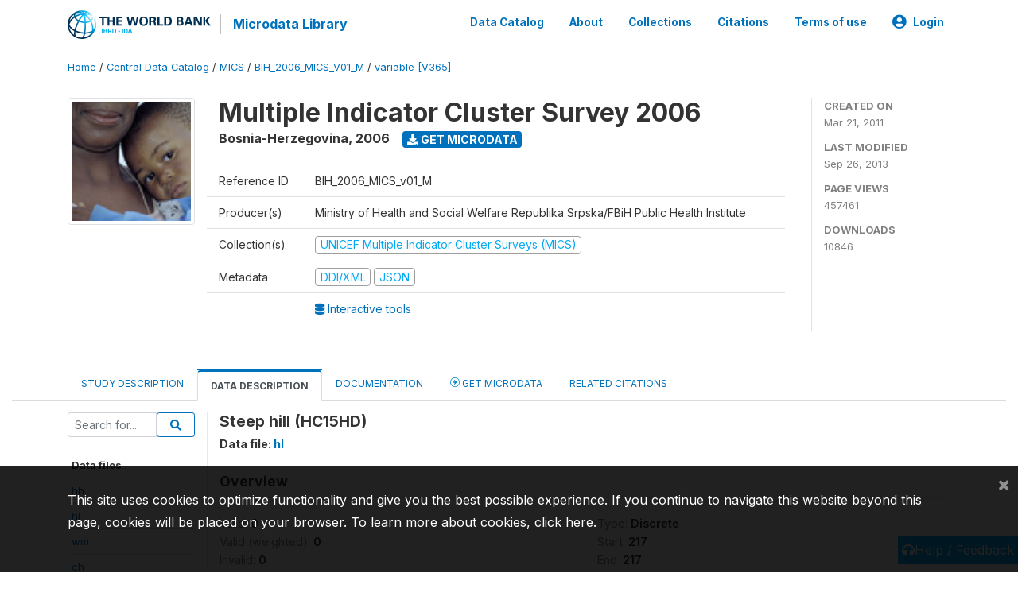

--- FILE ---
content_type: text/html; charset=UTF-8
request_url: https://microdata.worldbank.org/index.php/catalog/41/variable/V365?name=HC15HD
body_size: 9827
content:
<!DOCTYPE html>
<html>

<head>
    <meta charset="utf-8">
<meta http-equiv="X-UA-Compatible" content="IE=edge">
<meta name="viewport" content="width=device-width, initial-scale=1">

<title>Bosnia-Herzegovina - Multiple Indicator Cluster Survey 2006</title>

    
    <link rel="stylesheet" href="https://cdnjs.cloudflare.com/ajax/libs/font-awesome/5.15.4/css/all.min.css" integrity="sha512-1ycn6IcaQQ40/MKBW2W4Rhis/DbILU74C1vSrLJxCq57o941Ym01SwNsOMqvEBFlcgUa6xLiPY/NS5R+E6ztJQ==" crossorigin="anonymous" referrerpolicy="no-referrer" />
    <link rel="stylesheet" href="https://stackpath.bootstrapcdn.com/bootstrap/4.1.3/css/bootstrap.min.css" integrity="sha384-MCw98/SFnGE8fJT3GXwEOngsV7Zt27NXFoaoApmYm81iuXoPkFOJwJ8ERdknLPMO" crossorigin="anonymous">
    

<link rel="stylesheet" href="https://microdata.worldbank.org/themes/nada52/css/style.css?v2023">
<link rel="stylesheet" href="https://microdata.worldbank.org/themes/nada52/css/custom.css?v2021">
<link rel="stylesheet" href="https://microdata.worldbank.org/themes/nada52/css/home.css?v03212019">
<link rel="stylesheet" href="https://microdata.worldbank.org/themes/nada52/css/variables.css?v07042021">
<link rel="stylesheet" href="https://microdata.worldbank.org/themes/nada52/css/facets.css?v062021">
<link rel="stylesheet" href="https://microdata.worldbank.org/themes/nada52/css/catalog-tab.css?v07052021">
<link rel="stylesheet" href="https://microdata.worldbank.org/themes/nada52/css/catalog-card.css?v10102021-1">
<link rel="stylesheet" href="https://microdata.worldbank.org/themes/nada52/css/filter-action-bar.css?v14052021-3">

    <script src="//code.jquery.com/jquery-3.2.1.min.js"></script>
    <script src="https://cdnjs.cloudflare.com/ajax/libs/popper.js/1.14.3/umd/popper.min.js" integrity="sha384-ZMP7rVo3mIykV+2+9J3UJ46jBk0WLaUAdn689aCwoqbBJiSnjAK/l8WvCWPIPm49" crossorigin="anonymous"></script>
    <script src="https://stackpath.bootstrapcdn.com/bootstrap/4.1.3/js/bootstrap.min.js" integrity="sha384-ChfqqxuZUCnJSK3+MXmPNIyE6ZbWh2IMqE241rYiqJxyMiZ6OW/JmZQ5stwEULTy" crossorigin="anonymous"></script>

<script type="text/javascript">
    var CI = {'base_url': 'https://microdata.worldbank.org/index.php'};

    if (top.frames.length!=0) {
        top.location=self.document.location;
    }

    $(document).ready(function()  {
        /*global ajax error handler */
        $( document ).ajaxError(function(event, jqxhr, settings, exception) {
            if(jqxhr.status==401){
                window.location=CI.base_url+'/auth/login/?destination=catalog/';
            }
            else if (jqxhr.status>=500){
                alert(jqxhr.responseText);
            }
        });

    }); //end-document-ready

</script>



</head>

<body>

    <!-- site header -->
    <style>
.site-header .navbar-light .no-logo .navbar-brand--sitename {border:0px!important;margin-left:0px}
.site-header .navbar-light .no-logo .nada-site-title {font-size:18px;}
</style>
<header class="site-header">
    
        

    <div class="container">

        <div class="row">
            <div class="col-12">
                <nav class="navbar navbar-expand-md navbar-light rounded navbar-toggleable-md wb-navbar">

                                                            <div class="navbar-brand">
                        <a href="http://www.worldbank.org" class="g01v1-logo wb-logo">
                            <img title="The World Bank Working for a World Free of Poverty" alt="The World Bank Working for a World Free of Poverty" src="https://microdata.worldbank.org/themes/nada52/images/logo-wb-header-en.svg" class="img-responsive">
                        </a>
                        <strong><a class="nada-sitename" href="https://microdata.worldbank.org/index.php">Microdata Library</a></strong>
                        
                    </div>
                    

                                                            

                    <button class="navbar-toggler navbar-toggler-right collapsed wb-navbar-button-toggler" type="button" data-toggle="collapse" data-target="#containerNavbar" aria-controls="containerNavbar" aria-expanded="false" aria-label="Toggle navigation">
                        <span class="navbar-toggler-icon"></span>
                    </button>

                    <!-- Start menus -->
                    <!-- Start menus -->
<div class="navbar-collapse collapse" id="containerNavbar" aria-expanded="false">
        <ul class="navbar-nav ml-auto">
                                            <li class="nav-item">
                <a   class="nav-link" href="https://microdata.worldbank.org/index.php/catalog">Data Catalog</a>
            </li>            
                                            <li class="nav-item">
                <a   class="nav-link" href="https://microdata.worldbank.org/index.php/about">About</a>
            </li>            
                                            <li class="nav-item">
                <a   class="nav-link" href="https://microdata.worldbank.org/index.php/collections">Collections</a>
            </li>            
                                            <li class="nav-item">
                <a   class="nav-link" href="https://microdata.worldbank.org/index.php/citations">Citations</a>
            </li>            
                                            <li class="nav-item">
                <a   class="nav-link" href="https://microdata.worldbank.org/index.php/terms-of-use">Terms of use</a>
            </li>            
        
        
<li class="nav-item dropdown">
                <a class="nav-link dropdown-toggle" href="" id="dropdownMenuLink" data-toggle="dropdown" aria-haspopup="true" aria-expanded="false">
                <i class="fas fa-user-circle fa-lg"></i>Login            </a>
            <div class="dropdown-menu dropdown-menu-right" aria-labelledby="dropdownMenuLink">
                <a class="dropdown-item" href="https://microdata.worldbank.org/index.php/auth/login">Login</a>
            </div>
                </li>
<!-- /row -->
    </ul>

</div>
<!-- Close Menus -->                    <!-- Close Menus -->

                </nav>
            </div>

        </div>
        <!-- /row -->

    </div>

</header>
    <!-- page body -->
    <div class="wp-page-body container-fluid page-catalog catalog-variable-V365">

        <div class="body-content-wrap theme-nada-2">

            <!--breadcrumbs -->
            <div class="container">
                                                    <ol class="breadcrumb wb-breadcrumb">
                        	    <div class="breadcrumbs" xmlns:v="http://rdf.data-vocabulary.org/#">
           <span typeof="v:Breadcrumb">
                		         <a href="https://microdata.worldbank.org/index.php/" rel="v:url" property="v:title">Home</a> /
                        
       </span>
                  <span typeof="v:Breadcrumb">
                		         <a href="https://microdata.worldbank.org/index.php/catalog" rel="v:url" property="v:title">Central Data Catalog</a> /
                        
       </span>
                  <span typeof="v:Breadcrumb">
                		         <a href="https://microdata.worldbank.org/index.php/catalog/MICS" rel="v:url" property="v:title">MICS</a> /
                        
       </span>
                  <span typeof="v:Breadcrumb">
                		         <a href="https://microdata.worldbank.org/index.php/catalog/41" rel="v:url" property="v:title">BIH_2006_MICS_V01_M</a> /
                        
       </span>
                  <span typeof="v:Breadcrumb">
        	         	         <a class="active" href="https://microdata.worldbank.org/index.php/catalog/41/variable/V365" rel="v:url" property="v:title">variable [V365]</a>
                        
       </span>
               </div>
                    </ol>
                            </div>
            <!-- /breadcrumbs -->

            <style>
.metadata-sidebar-container .nav .active{
	background:#e9ecef;		
}
.study-metadata-page .page-header .nav-tabs .active a {
	background: white;
	font-weight: bold;
	border-top: 2px solid #0071bc;
	border-left:1px solid gainsboro;
	border-right:1px solid gainsboro;
}

.study-info-content {
    font-size: 14px;
}

.study-subtitle{
	font-size:.7em;
	margin-bottom:10px;
}

.badge-outline{
	background:transparent;
	color:#03a9f4;
	border:1px solid #9e9e9e;
}
.study-header-right-bar span{
	display:block;
	margin-bottom:15px;
}
.study-header-right-bar{
	font-size:14px;
	color:gray;
}
.get-microdata-btn{
	font-size:14px;
}

.link-col .badge{
	font-size:14px;
	font-weight:normal;
	background:transparent;
	border:1px solid #9E9E9E;
	color:#03a9f4;
}

.link-col .badge:hover{
	background:#03a9f4;
	color:#ffffff;
}

.study-header-right-bar .stat{
	margin-bottom:10px;
	font-size:small;
}

.study-header-right-bar .stat .stat-label{
	font-weight:bold;
	text-transform:uppercase;
}

.field-metadata__table_description__ref_country .field-value,
.field-metadata__study_desc__study_info__nation .field-value{
	max-height:350px;
	overflow:auto;
}
.field-metadata__table_description__ref_country .field-value  ::-webkit-scrollbar,
.field-metadata__study_desc__study_info__nation .field-value ::-webkit-scrollbar {
  -webkit-appearance: none;
  width: 7px;
}

.field-metadata__table_description__ref_country .field-value  ::-webkit-scrollbar-thumb,
.field-metadata__study_desc__study_info__nation .field-value ::-webkit-scrollbar-thumb {
  border-radius: 4px;
  background-color: rgba(0, 0, 0, .5);
  box-shadow: 0 0 1px rgba(255, 255, 255, .5);
}
</style>


<div class="page-body-full study-metadata-page">
	<span 
		id="dataset-metadata-info" 
		data-repositoryid="MICS"
		data-id="41"
		data-idno="BIH_2006_MICS_v01_M"
	></span>

<div class="container-fluid page-header">
<div class="container">


<div class="row study-info">
					<div class="col-md-2">
			<div class="collection-thumb-container">
				<a href="https://microdata.worldbank.org/index.php/catalog/MICS">
				<img  src="https://microdata.worldbank.org/files/icon-mics.png?v=1380226602" class="mr-3 img-fluid img-thumbnail" alt="MICS" title="UNICEF Multiple Indicator Cluster Surveys (MICS)"/>
				</a>
			</div>		
		</div>
	
	<div class="col">
		
		<div>
		    <h1 class="mt-0 mb-1" id="dataset-title">
                <span>Multiple Indicator Cluster Survey 2006</span>
                            </h1>
            <div class="clearfix">
		        <h6 class="sub-title float-left" id="dataset-sub-title"><span id="dataset-country">Bosnia-Herzegovina</span>, <span id="dataset-year">2006</span></h6>
                                <a  
                    href="https://microdata.worldbank.org/index.php/catalog/41/get-microdata" 
                    class="get-microdata-btn badge badge-primary wb-text-link-uppercase float-left ml-3" 
                    title="Get Microdata">					
                    <span class="fa fa-download"></span>
                    Get Microdata                </a>
                                
            </div>
		</div>

		<div class="row study-info-content">
		
            <div class="col pr-5">

                <div class="row mt-4 mb-2 pb-2  border-bottom">
                    <div class="col-md-2">
                        Reference ID                    </div>
                    <div class="col">
                        <div class="study-idno">
                            BIH_2006_MICS_v01_M                            
                        </div>
                    </div>
                </div>

                		
                                <div class="row mb-2 pb-2  border-bottom">
                    <div class="col-md-2">
                        Producer(s)                    </div>
                    <div class="col">
                        <div class="producers">
                            Ministry of Health and Social Welfare Republika Srpska/FBiH Public Health Institute                        </div>
                    </div>
                </div>
                                
                
                 
                <div class="row  border-bottom mb-2 pb-2 mt-2">
                    <div class="col-md-2">
                        Collection(s)                    </div>
                    <div class="col">
                        <div class="collections link-col">           
                                                            <span class="collection">
                                    <a href="https://microdata.worldbank.org/index.php/collections/MICS">
                                        <span class="badge badge-primary">UNICEF Multiple Indicator Cluster Surveys (MICS)</span>
                                    </a>                                    
                                </span>
                                                    </div>
                    </div>
                </div>
                
                <div class="row border-bottom mb-2 pb-2 mt-2">
                    <div class="col-md-2">
                        Metadata                    </div>
                    <div class="col">
                        <div class="metadata">
                            <!--metadata-->
                            <span class="mr-2 link-col">
                                                                                            
                                                                    <a class="download" 
                                       href="https://microdata.worldbank.org/index.php/metadata/export/41/ddi" 
                                       title="DDI Codebook (2.5)"
                                       data-filename="metadata-41.xml"
                                       data-dctype="metadata"
                                       data-isurl="0"
                                       data-extension="xml"
                                       data-sid="41">
                                        <span class="badge badge-primary"> DDI/XML</span>
                                    </a>
                                
                                <a class="download" 
                                   href="https://microdata.worldbank.org/index.php/metadata/export/41/json" 
                                   title="JSON"
                                   data-filename="metadata-41.json"
                                   data-dctype="metadata"
                                   data-isurl="0"
                                   data-extension="json"
                                   data-sid="41">
                                    <span class="badge badge-info">JSON</span>
                                </a>
                            </span>	
                            <!--end-metadata-->
                        </div>
                    </div>
                </div>

                                <div class="row mb-2 pb-2 mt-2">
                    <div class="col-md-2">
                        
                    </div>
                    <div class="col">
                        <div class="study-links link-col">
                            
                                                            <a target="_blank"  href="http://www.micscompiler.org/MICS.html" title="Interactive tools">
                                    <span>
                                        <i class="fa fa-database" aria-hidden="true"> </i> Interactive tools                                    </span>
                                </a>
                                                    </div>
                    </div>
                </div>
                
                	    </div>
	
	</div>

	</div>

    <div class="col-md-2 border-left">
		<!--right-->
		<div class="study-header-right-bar">
				<div class="stat">
					<div class="stat-label">Created on </div>
					<div class="stat-value">Mar 21, 2011</div>
				</div>

				<div class="stat">
					<div class="stat-label">Last modified </div>
					<div class="stat-value">Sep 26, 2013</div>
				</div>
				
									<div class="stat">
						<div class="stat-label">Page views </div>
						<div class="stat-value">457461</div>
					</div>
				
									<div class="stat">
						<div class="stat-label">Downloads </div>
						<div class="stat-value">10846</div>
					</div>				
						</div>		
		<!--end-right-->
	</div>

</div>




<!-- Nav tabs -->
<ul class="nav nav-tabs wb-nav-tab-space flex-wrap" role="tablist">
								<li class="nav-item tab-description "  >
				<a href="https://microdata.worldbank.org/index.php/catalog/41/study-description" class="nav-link wb-nav-link wb-text-link-uppercase " role="tab"  data-id="related-materials" >Study Description</a>
			</li>
										<li class="nav-item tab-data_dictionary active"  >
				<a href="https://microdata.worldbank.org/index.php/catalog/41/data-dictionary" class="nav-link wb-nav-link wb-text-link-uppercase active" role="tab"  data-id="related-materials" >Data Description</a>
			</li>
										<li class="nav-item tab-related_materials "  >
				<a href="https://microdata.worldbank.org/index.php/catalog/41/related-materials" class="nav-link wb-nav-link wb-text-link-uppercase " role="tab"  data-id="related-materials" >Documentation</a>
			</li>
										<li class="nav-item nav-item-get-microdata tab-get_microdata " >
				<a href="https://microdata.worldbank.org/index.php/catalog/41/get-microdata" class="nav-link wb-nav-link wb-text-link-uppercase " role="tab" data-id="related-materials" >
					<span class="get-microdata icon-da-remote"></span> Get Microdata				</a>
			</li>                            
										<li class="nav-item tab-related_citations "  >
				<a href="https://microdata.worldbank.org/index.php/catalog/41/related-publications" class="nav-link wb-nav-link wb-text-link-uppercase " role="tab"  data-id="related-materials" >Related citations</a>
			</li>
								
	<!--review-->
	</ul>
<!-- end nav tabs -->
</div>
</div>



<div class="container study-metadata-body-content " >


<!-- tabs -->
<div id="tabs" class="study-metadata ui-tabs ui-widget ui-widget-content ui-corner-all study-tabs" >	
  
  <div id="tabs-1" aria-labelledby="ui-id-1" class="ui-tabs-panel ui-widget-content ui-corner-bottom" role="tabpanel" >
  	
        <div class="tab-body-no-sidebar-x"><style>
    .data-file-bg1 tr,.data-file-bg1 td {vertical-align: top;}
    .data-file-bg1 .col-1{width:100px;}
    .data-file-bg1 {margin-bottom:20px;}
    .var-info-panel{display:none;}
    .table-variable-list td{
        cursor:pointer;
    }
    
    .nada-list-group-item {
        position: relative;
        display: block;
        padding: 10px 15px;
        margin-bottom: -1px;
        background-color: #fff;
        border: 1px solid #ddd;
        border-left:0px;
        border-right:0px;
        font-size: small;
        border-bottom: 1px solid gainsboro;
        word-wrap: break-word;
        padding: 5px;
        padding-right: 10px;

    }

    .nada-list-group-title{
        font-weight:bold;
        border-top:0px;
    }

    .variable-groups-sidebar
    .nada-list-vgroup {
        padding-inline-start: 0px;
        font-size:small;
        list-style-type: none;
    }

    .nada-list-vgroup {
        list-style-type: none;
    }

    .nada-list-subgroup{
        padding-left:10px;
    }
    
    .table-variable-list .var-breadcrumb{
        display:none;
    }

    .nada-list-subgroup .nada-list-vgroup-item {
        padding-left: 24px;
        position: relative;
        list-style:none;
    }

    .nada-list-subgroup .nada-list-vgroup-item:before {
        position: absolute;
        font-family: 'FontAwesome';
        top: 0;
        left: 10px;
        content: "\f105";
    }

</style>

<div class="row">

    <div class="col-sm-2 col-md-2 col-lg-2 tab-sidebar hidden-sm-down sidebar-files">       

        <form method="get" action="https://microdata.worldbank.org/index.php/catalog/41/search" class="dictionary-search">
        <div class="input-group input-group-sm">            
            <input type="text" name="vk" class="form-control" placeholder="Search for...">
            <span class="input-group-btn">
                <button class="btn btn-outline-primary btn-sm" type="submit"><i class="fa fa-search"></i></button>
            </span>
        </div>
        </form>
        
        <ul class="nada-list-group">
            <li class="nada-list-group-item nada-list-group-title">Data files</li>
                            <li class="nada-list-group-item">
                    <a href="https://microdata.worldbank.org/index.php/catalog/41/data-dictionary/F1?file_name=hh">hh</a>
                </li>
                            <li class="nada-list-group-item">
                    <a href="https://microdata.worldbank.org/index.php/catalog/41/data-dictionary/F2?file_name=hl">hl</a>
                </li>
                            <li class="nada-list-group-item">
                    <a href="https://microdata.worldbank.org/index.php/catalog/41/data-dictionary/F3?file_name=wm">wm</a>
                </li>
                            <li class="nada-list-group-item">
                    <a href="https://microdata.worldbank.org/index.php/catalog/41/data-dictionary/F4?file_name=ch">ch</a>
                </li>
                    </ul>

        
    </div>

    <div class="col-sm-10 col-md-10 col-lg-10 wb-border-left tab-body body-files">
        
        <div class="variable-metadata">
            <style>
    .fld-inline .fld-name{color:gray;}
    .fld-container,.clear{clear:both;}

    .var-breadcrumb{
        list-style:none;
        clear:both;
        margin-bottom:25px;
        color:gray;
    }

    .var-breadcrumb li{display:inline;}
    .variables-container .bar-container {min-width:150px;}
</style>



<div class="variable-container">
    <h2>Steep hill (HC15HD)</h2>
    <h5 class="var-file">Data file: <a href="https://microdata.worldbank.org/index.php/catalog/41/data-dictionary/F2">hl</a></h5>

        
    <h3 class="xsl-subtitle">Overview</h3>

    <div class="row">
            <div class="col-md-6">
                                            <div class="fld-inline sum-stat sum-stat-vald-">
                    <span class="fld-name sum-stat-type">Valid: </span>
                    <span class="fld-value sum-stat-value">0</span>
                </div>
                                            <div class="fld-inline sum-stat sum-stat-vald-_wgtd">
                    <span class="fld-name sum-stat-type">Valid (weighted): </span>
                    <span class="fld-value sum-stat-value">0</span>
                </div>
                                            <div class="fld-inline sum-stat sum-stat-invd-">
                    <span class="fld-name sum-stat-type">Invalid: </span>
                    <span class="fld-value sum-stat-value">0</span>
                </div>
                                            <div class="fld-inline sum-stat sum-stat-invd-_wgtd">
                    <span class="fld-name sum-stat-type">Invalid (weighted): </span>
                    <span class="fld-value sum-stat-value">0</span>
                </div>
                    </div>
    
    <!--other stats-->
            
    <div class="col-md-6">
                                            <div class="fld-inline sum-stat sum-stat-var_intrvl">
                <span class="fld-name sum-stat-type">Type: </span>
                <span class="fld-value sum-stat-value">Discrete</span>
            </div>
                                                                            <div class="fld-inline sum-stat sum-stat-loc_start_pos">
                <span class="fld-name sum-stat-type">Start: </span>
                <span class="fld-value sum-stat-value">217</span>
            </div>
                                                        <div class="fld-inline sum-stat sum-stat-loc_end_pos">
                <span class="fld-name sum-stat-type">End: </span>
                <span class="fld-value sum-stat-value">217</span>
            </div>
                                                        <div class="fld-inline sum-stat sum-stat-loc_width">
                <span class="fld-name sum-stat-type">Width: </span>
                <span class="fld-value sum-stat-value">1</span>
            </div>
                    
                <div class="fld-inline sum-stat sum-stat-range">
            <span class="fld-name sum-stat-type">Range: </span>
                                                <span class="fld-value sum-stat-value">
                 -             </span>
        </div>
                
                <div class="fld-inline sum-stat var-format">
            <span class="fld-name var-format-fld">Format: </span>
                                    <span class="fld-value format-value">character</span>
        </div>
        
        
                <div class="fld-inline sum-stat var_wgt">
            <span class="fld-name var-fld-var_wgt">Weighted variable: </span>
                        <span class="fld-value var_wgt-value"><a href="https://microdata.worldbank.org/index.php/catalog/41/variable/F2/V402">V402</a></span>
        </div>
        
    </div>
    </div>

    
    <div class="clear"></div>

    <!-- data_collection -->
         
                     
                     
                     
                     
                     
                
    
    <div class="section-questions_n_instructions">
                    <h2 id="metadata-questions_n_instructions" class="xsl-subtitle">Questions and instructions</h2>
                <div class="field field-var_qstn_preqtxt">
    <div class="xsl-caption field-caption">Question pretext</div>
    <div class="field-value">
                                    <span>Dwelling located in or near:</span>
            
            </div>
</div>
<div class="field field-var_qstn_ivuinstr">
    <div class="xsl-caption field-caption">Interviewer instructions</div>
    <div class="field-value">
                                    <span>Questions HC15H, HC15I and HC15J are used to record information about the location, condition and immediate surroundings of the dwelling. The information obtained will be used to assess whether the household members are protected from hazards in their living environment, or from exposure to extremes of weather or climate. Note that these questions will normally be completed based on your observations. --- Observe location of dwelling, and circle appropriate location code as instructed during training. More than one location code may be circled. If in doubt, or if you are not able to assess the location of the dwelling, ask your supervisor for assistance. Circle the appropriate code if the dwelling is in or near a: &#039;Landslide area&#039;, &#039;Flood-prone area&#039;, &#039;River bank&#039;, &#039;Steep hill&#039;, &#039;Garbage mountain/pile&#039;, &#039;Industrial pollution area&#039;, &#039;Railroad&#039;, &#039;Power plant&#039;, or &#039;Flyover&#039;. If none of these apply, circle &#039;Y&#039; for &#039;None of the above&#039;.</span>
            
            </div>
</div>
<div class="field field-var_qstn_postqtxt">
    <div class="xsl-caption field-caption">Question post text</div>
    <div class="field-value">
                                    <span>Observe, and circle all items that describe the location of dwelling.</span>
            
            </div>
</div>
    </div>
    


    <!-- description -->
         
                     
                     
                
    
    <div class="section-description">
                    <h2 id="metadata-description" class="xsl-subtitle">Description</h2>
                <div class="field field-var_universe">
    <div class="xsl-caption field-caption">Universe</div>
    <div class="field-value">
                                    <span>Children aged 0-4</span>
            
            </div>
</div>
<div class="field field-var_resp_unit">
    <div class="xsl-caption field-caption">Source of information</div>
    <div class="field-value">
                                    <span>Head of household or other responsible household member</span>
            
            </div>
</div>
    </div>
    

         
                


         
                     
                

         
                     
                

<!--end-container-->
</div>


        </div>

    </div>
</div>

<script type="application/javascript">
    $(document).ready(function () {

        //show/hide variable info
        $(document.body).on("click",".data-dictionary .var-row", function(){
            var variable=$(this).find(".var-id");
            if(variable){
                get_variable(variable);
            }
            return false;
        });

    });

    function get_variable(var_obj)
    {
        var i18n={
		'js_loading':"Loading, please wait...",
		};

        //panel id
        var pnl="#pnl-"+var_obj.attr("id");
        var pnl_body=$(pnl).find(".panel-td");

        //collapse
        if ($(var_obj).closest(".var-row").is(".pnl-active")){
            $(var_obj).closest(".var-row").toggleClass("pnl-active");
            $(pnl).hide();
            return;
        }

        //hide any open panels
        $('.data-dictionary .var-info-panel').hide();

        //unset any active panels
        $(".data-dictionary .var-row").removeClass("pnl-active");

        //error handler
        variable_error_handler(pnl_body);

        $(pnl).show();
        $(var_obj).closest(".var-row").toggleClass("pnl-active");
        $(pnl_body).html('<i class="fa fa-spinner fa-pulse fa-2x fa-fw"></i> '+ i18n.js_loading); 
        $(pnl_body).load(var_obj.attr("href")+'&ajax=true', function(){
            var fooOffset = jQuery('.pnl-active').offset(),
                destination = fooOffset.top;
            $('html,body').animate({scrollTop: destination-50}, 500);
        })
    }


    //show/hide resource
    function toggle_resource(element_id){
        $("#"+element_id).toggle();
    }

    function variable_error_handler(pnl)
    {
        $.ajaxSetup({
            error:function(XHR,e)	{
                $(pnl).html('<div class="error">'+XHR.responseText+'</div>');
            }
        });
    }

</script></div>
    
	<div class="mt-5">                
            <a class="btn btn-sm btn-secondary" href="https://microdata.worldbank.org/index.php/catalog"><i class="fas fa-arrow-circle-left"></i> Back to Catalog</a>
        </div>
  </div>
</div>
<!-- end-tabs-->    
   </div> 
</div>


<!--survey summary resources-->
<script type="text/javascript">
	function toggle_resource(element_id){
		$("#"+element_id).parent(".resource").toggleClass("active");
		$("#"+element_id).toggle();
	}
	
	$(document).ready(function () { 
		bind_behaviours();
		
		$(".show-datafiles").click(function(){
			$(".data-files .hidden").removeClass("hidden");
			$(".show-datafiles").hide();
			return false;
		});

		//setup bootstrap scrollspy
		$("body").attr('data-spy', 'scroll');
		$("body").attr('data-target', '#dataset-metadata-sidebar');
		$("body").attr('data-offset', '0');
		$("body").scrollspy('refresh');

	});	
	
	function bind_behaviours() {
		//show variable info by id
		$(".resource-info").unbind('click');
		$(".resource-info").click(function(){
			if($(this).attr("id")!=''){
				toggle_resource('info_'+$(this).attr("id"));
			}
			return false;
		});			
	}
</script>        </div>
    </div>

    <!-- page footer -->
    <footer>
    <!-- footer top section -->
        <!-- End footer top section -->
    <button onclick="javascript:uvClick()" style="background: #03A9F4;position: fixed;right: 0px;border: none;padding: 5px;color: white;bottom: 10px;"> 
        <i class="fa fa-headphones headphones-help-widget" aria-hidden="true"></i><span>Help / Feedback</span>
    </button>
    <script type="text/javascript" src="https://microdata.worldbank.org/themes/bootstrap4/js/uservoice.inc.js?v=202010"></script>

    <!-- footer bottom section -->
    <div class="full-row-footer-black-components">
        <div class="container">
            <div class="footer">
                <div class="row">

                    <!-- / WB logo and Wbg partnership -->
                    <div class="col-12 col-md-2">

                        <div class="text-center text-lg-left">
                            <a href="http://www.worldbank.org/">
                                <img src="https://www.worldbank.org/content/dam/wbr-redesign/logos/logo-wbg-footer-en.svg" title="The World Bank Working for a World Free of Poverty" alt="The World Bank Working for a World Free of Poverty">
                            </a>
                        </div>

                    </div>
                    <div class="col-12 col-md-4  footer-bottom-left">
                        <ul class="footer-ul-links-centered">
                            <li>
                                <a class="wbg-partnership" title="International Bank for Reconstruction and Development" href="http://www.worldbank.org/en/who-we-are/ibrd">IBRD</a>
                                <a class="wbg-partnership" title="International Development Association" href="http://www.worldbank.org/ida">IDA</a>
                                <a class="wbg-partnership" title="International Finance Corporation" href="http://www.ifc.org/">IFC</a>
                                <a class="wbg-partnership" title="Multilateral Investment Guarantee Agency" href="http://www.miga.org/">MIGA</a>
                                <a class="wbg-partnership" title="International Centre for Settlement of Investment Disputes" href="http://icsid.worldbank.org/">ICSID</a>
                            </li>

                        </ul>
                    </div>
                    <!-- / WB logo and Wbg partnership -->

                    <!-- Dropdown and fraud  -->
                    <div class="col-12 col-md-6 footer-bottom-right">
                        <div class="">
                            <div class="footer-copy-right">

                                <p class="text-center text-lg-right">

                                    <small>
                                        ©
                                        <script language="JavaScript">
                                            var time = new Date();
                                            var year = time.getYear();
                                            if (year < 2000)
                                                year = year + 1900 + ", ";
                                            document.write(year); // End -->
                                        </script> The World Bank Group, All Rights Reserved.
                                    </small>

                                </p>

                            </div>

                        </div>
                    </div>
                    <!-- / dropdown and fraud  -->

                </div>
            </div>
        </div>
    </div>
</footer>

<style>
.consent-text,
.consent-text p,
.consent-text button,
.consent-text a
{
    color:white;
}

.consent-text a:link{
    text-decoration:underline;
}

.consent-text button,
.consent-text button:hover
{
    color:white;
    position:absolute;
    top:10px;
    right:10px;
}

.consent-popup{
    display:none;
	padding:25px 10px;
}
</style>


<div class="fixed-bottom consent-popup" style="background:rgba(0,0,0,0.87);">

<div class="container consent-text" >
       <p>This site uses cookies to optimize functionality and give you the best possible experience. If you continue to navigate this website beyond this page, cookies will be placed on your browser. To learn more about cookies,&nbsp;<a href="https://www.worldbank.org/en/about/legal/privacy-notice">click here</a>.</p>        
        <button type="button" class="close consent-close" aria-label="Close" >
            <span aria-hidden="true">&times;</span>
        </button>
</div>

</div>


<script>

function create_cookie(name,value,days) {
	if (days) {
		var date = new Date();
		date.setTime(date.getTime()+(days*24*60*60*1000));
		var expires = "; expires="+date.toGMTString();
	}
	else var expires = "";
	document.cookie = name+"="+value+expires+"; path=/";
}

function read_cookie(name) {
	var nameEQ = name + "=";
	var ca = document.cookie.split(';');
	for(var i=0;i < ca.length;i++) {
		var c = ca[i];
		while (c.charAt(0)==' ') c = c.substring(1,c.length);
		if (c.indexOf(nameEQ) == 0) return c.substring(nameEQ.length,c.length);
	}
	return null;
}

function erase_cookie(name) {
	create_cookie(name,"",-1);
}

$(document).ready(function() {
    var consent=read_cookie("ml_consent");
		
    if(consent==null || consent==''){
        $(".consent-popup").show();
    }
    else{
        $(".consent-popup").hide();
    }
});


$(document.body).on("click",".consent-close", function(){ 
    create_cookie('ml_consent',1,0);
    $(".consent-popup").hide();
});
</script>    
	<script src="//assets.adobedtm.com/572ee9d70241b5c796ae15c773eaaee4365408ec/satelliteLib-efd6120a6f6ed94da49cf49e2ba626ac110c7e3c.js"></script>
	



<script>
	var s_repo="CENTRAL"; 				s_repo="MICS";
	
var wbgData = wbgData || {};
wbgData.page={
	pageInfo: {
		channel: "DEC Microdata Catalog EXT",
		pageName: 'microdata-ext:'+document.title, //(required) - unique page name
		pageCategory: "", //home, errorPage, search results
		pageUid: 'microdata-ext:'+document.title,
		pageFirstPub: "",
		pageLastMod: "",
		author: "",
		topicTag: "",
		subtopicTag: "",
		contentType: "",
		channel: 'DEC Microdata Catalog EXT',//required
		webpackage: s_repo //repository
	},
      sectionInfo: {
          siteSection: s_repo,
          subsectionP2: $("#dataset-metadata-info").attr("data-idno"),
          subsectionP3: $("#dataset-country").text(),
          subsectionP4: $("#dataset-year").text(),
          subsectionP5: $("#dataset-metadata-info").attr("data-idno"),
      }
}
wbgData.site = {
      pageLoad: "N",
      siteInfo: {
          siteLanguage: "en",
          siteCountry: "",
          siteEnv: "PROD",
          siteType: "microdata",
          siteRegion: "",
          userIpaddressType: "",
      },
      techInfo: {
          cmsType: "NADA",
          bussVPUnit: "dec",
          bussUnit: "decsu",
          bussUserGroup: "external",
          bussAgency: "ibrd",
      }
  }

</script>

<script type="text/javascript">
$(document).ready(function(){
	_satellite.track("dynamicdata");
	_satellite.pageBottom();
});	
</script>

<script language="JavaScript">
$(document).ready(function() 
{	
	//make all download links open in new 
	$(".download").attr('target', '_blank');
	
	//custom links
	$(".download").mousedown(function(e) {
		ss=s_gi(s_account);
		ss.pageName='download:'+$(this).attr("title");
		ss.pageURL=$(this).attr("href");
		ss.events="download";
		ss.prop2=$("#dataset-metadata-info").attr("data-repositoryid");//repositoryid
		ss.prop3=$("#dataset-metadata-info").attr("data-id");//dataset-id
		ss.prop4=$("#dataset-metadata-info").attr("data-idno");//dataset-idno
		ss.prop5=$("#dataset-country").text();//dataset-country
		ss.prop6=$("#dataset-year").text();//dataset-year
		ss.prop12=$(this).attr("data-extension");//file-extension
		ss.prop22=$(this).attr("data-filename");//file name
		ss.prop9=$(this).attr("data-dctype");//file type
		ss.prop33=$(this).attr("href");//download link
		ss.prop20='download';
		try{
			ss.t();
		}
		catch(err){
			console.log(err);
		}	
	});
	
	$(document).ajaxSend(function(event, request, settings) {		

		var ss_prop1='search';
		//catalog search
		if (settings.url.indexOf("catalog/search") != -1) {
			var pos=settings.url.indexOf("?");
			if (pos != -1) {
				ss_prop1=s_repo.concat("> Search " + settings.url.substring(pos) );
			}
		}	
		else {
				ss_prop1=settings.url;
		}		
				
		ss=s_gi(s_account);
		ss.pageName=ss_prop1;
		ss.pageURL=ss_prop1;
		ss.events="search";
		try{
			ss.t();
		}
		catch(err){
			console.log(err);
		}
	});

});
</script>






</body>

</html>

--- FILE ---
content_type: application/javascript; charset=utf-8
request_url: https://by2.uservoice.com/t2/136660/web/track.js?_=1766085705940&s=0&c=__uvSessionData0&d=eyJlIjp7InUiOiJodHRwczovL21pY3JvZGF0YS53b3JsZGJhbmsub3JnL2luZGV4LnBocC9jYXRhbG9nLzQxL3ZhcmlhYmxlL1YzNjU%2FbmFtZT1IQzE1SEQiLCJyIjoiIn19
body_size: 31
content:
__uvSessionData0({"uvts":"5f34e1a5-1e24-4f3e-46a0-20158d397b9a"});